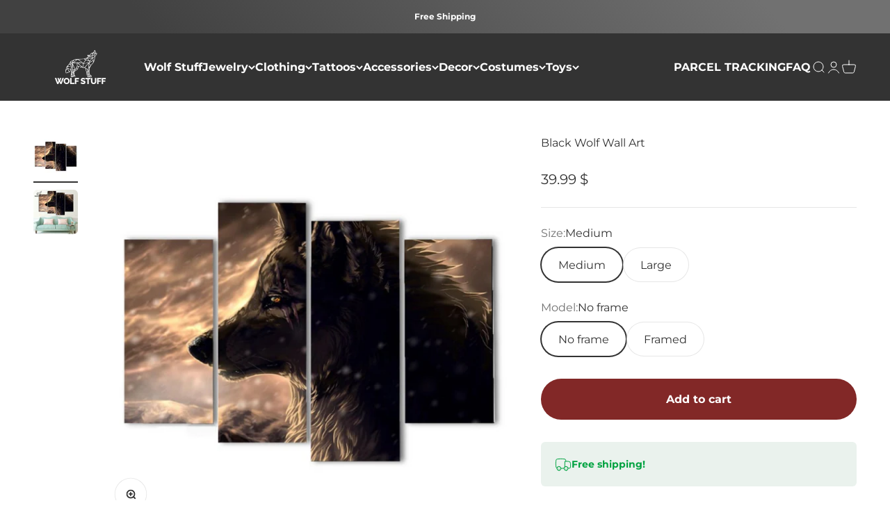

--- FILE ---
content_type: text/javascript; charset=utf-8
request_url: https://wolf-stuff.com/products/black-wolf-wall-art.js
body_size: 739
content:
{"id":4641965736073,"title":"Black Wolf Wall Art","handle":"black-wolf-wall-art","description":"\u003ch2\u003eDark and gloomy, this magnificent black wolf wall art feature a beautiful black wolf, an ideal decoration for wolf lovers to turn any room into your wolf den. Enhance your home decor with this beautiful canvas.\u003c\/h2\u003e\n\u003cp\u003e \u003c\/p\u003e\n\u003cul\u003e\n\u003cli\u003eGiclee printing: precision and stunning color reproduction\u003c\/li\u003e\n\u003c\/ul\u003e\n\u003cul\u003e\n\u003cli\u003eUltra Light: easy to hang on the wall\u003c\/li\u003e\n\u003c\/ul\u003e\n\u003cul\u003e\n\u003cli\u003eCotton blended with linen\u003c\/li\u003e\n\u003c\/ul\u003e\n\u003cul\u003e\n\u003cli\u003eWooden frame available\u003c\/li\u003e\n\u003c\/ul\u003e\n\u003cul\u003e\n\u003cli\u003eFree shipping\u003c\/li\u003e\n\u003c\/ul\u003e\n\u003cp\u003e🐺 Please refer to our \u003ca href=\"https:\/\/wolf-stuff.com\/pages\/canvas-size-chart\" rel=\"no follow\" title=\"Canvas size chart\"\u003e\u003cb\u003eCANVAS SIZE CHART\u003c\/b\u003e\u003c\/a\u003e. 🐺\u003c\/p\u003e","published_at":"2020-03-23T12:33:34+01:00","created_at":"2020-03-06T15:05:59+01:00","vendor":"Wolf Stuff","type":"Wolf wall art","tags":[],"price":3999,"price_min":3999,"price_max":11999,"available":true,"price_varies":true,"compare_at_price":100,"compare_at_price_min":100,"compare_at_price_max":100,"compare_at_price_varies":false,"variants":[{"id":32618324361353,"title":"Medium \/ No frame","option1":"Medium","option2":"No frame","option3":null,"sku":"7270798-20x40x2-20x55cmx2-no-framed","requires_shipping":true,"taxable":true,"featured_image":null,"available":true,"name":"Black Wolf Wall Art - Medium \/ No frame","public_title":"Medium \/ No frame","options":["Medium","No frame"],"price":3999,"weight":0,"compare_at_price":100,"inventory_management":"shopify","barcode":null,"requires_selling_plan":false,"selling_plan_allocations":[]},{"id":32618324394121,"title":"Medium \/ Framed","option1":"Medium","option2":"Framed","option3":null,"sku":"7270798-20x40x2-20x55cmx2-with-framed","requires_shipping":true,"taxable":true,"featured_image":null,"available":true,"name":"Black Wolf Wall Art - Medium \/ Framed","public_title":"Medium \/ Framed","options":["Medium","Framed"],"price":8999,"weight":0,"compare_at_price":100,"inventory_management":"shopify","barcode":null,"requires_selling_plan":false,"selling_plan_allocations":[]},{"id":32618324426889,"title":"Large \/ No frame","option1":"Large","option2":"No frame","option3":null,"sku":"7270798-30x60x2-30x80cmx2-no-framed","requires_shipping":true,"taxable":true,"featured_image":null,"available":true,"name":"Black Wolf Wall Art - Large \/ No frame","public_title":"Large \/ No frame","options":["Large","No frame"],"price":5999,"weight":0,"compare_at_price":100,"inventory_management":"shopify","barcode":null,"requires_selling_plan":false,"selling_plan_allocations":[]},{"id":32618324459657,"title":"Large \/ Framed","option1":"Large","option2":"Framed","option3":null,"sku":"7270798-30x60x2-30x80cmx2-with-framed","requires_shipping":true,"taxable":true,"featured_image":null,"available":true,"name":"Black Wolf Wall Art - Large \/ Framed","public_title":"Large \/ Framed","options":["Large","Framed"],"price":11999,"weight":0,"compare_at_price":100,"inventory_management":"shopify","barcode":null,"requires_selling_plan":false,"selling_plan_allocations":[]}],"images":["\/\/cdn.shopify.com\/s\/files\/1\/0322\/7880\/6665\/products\/black-wolf-wall-art-700.jpg?v=1631549513","\/\/cdn.shopify.com\/s\/files\/1\/0322\/7880\/6665\/products\/black-wolf-wall-art-428.jpg?v=1631549513"],"featured_image":"\/\/cdn.shopify.com\/s\/files\/1\/0322\/7880\/6665\/products\/black-wolf-wall-art-700.jpg?v=1631549513","options":[{"name":"Size","position":1,"values":["Medium","Large"]},{"name":"Model","position":2,"values":["No frame","Framed"]}],"url":"\/products\/black-wolf-wall-art","media":[{"alt":"Black wolf wall art","id":20723576930441,"position":1,"preview_image":{"aspect_ratio":1.0,"height":800,"width":800,"src":"https:\/\/cdn.shopify.com\/s\/files\/1\/0322\/7880\/6665\/products\/black-wolf-wall-art-700.jpg?v=1631549513"},"aspect_ratio":1.0,"height":800,"media_type":"image","src":"https:\/\/cdn.shopify.com\/s\/files\/1\/0322\/7880\/6665\/products\/black-wolf-wall-art-700.jpg?v=1631549513","width":800},{"alt":"Black wolf wall art","id":20723576963209,"position":2,"preview_image":{"aspect_ratio":1.0,"height":800,"width":800,"src":"https:\/\/cdn.shopify.com\/s\/files\/1\/0322\/7880\/6665\/products\/black-wolf-wall-art-428.jpg?v=1631549513"},"aspect_ratio":1.0,"height":800,"media_type":"image","src":"https:\/\/cdn.shopify.com\/s\/files\/1\/0322\/7880\/6665\/products\/black-wolf-wall-art-428.jpg?v=1631549513","width":800}],"requires_selling_plan":false,"selling_plan_groups":[]}